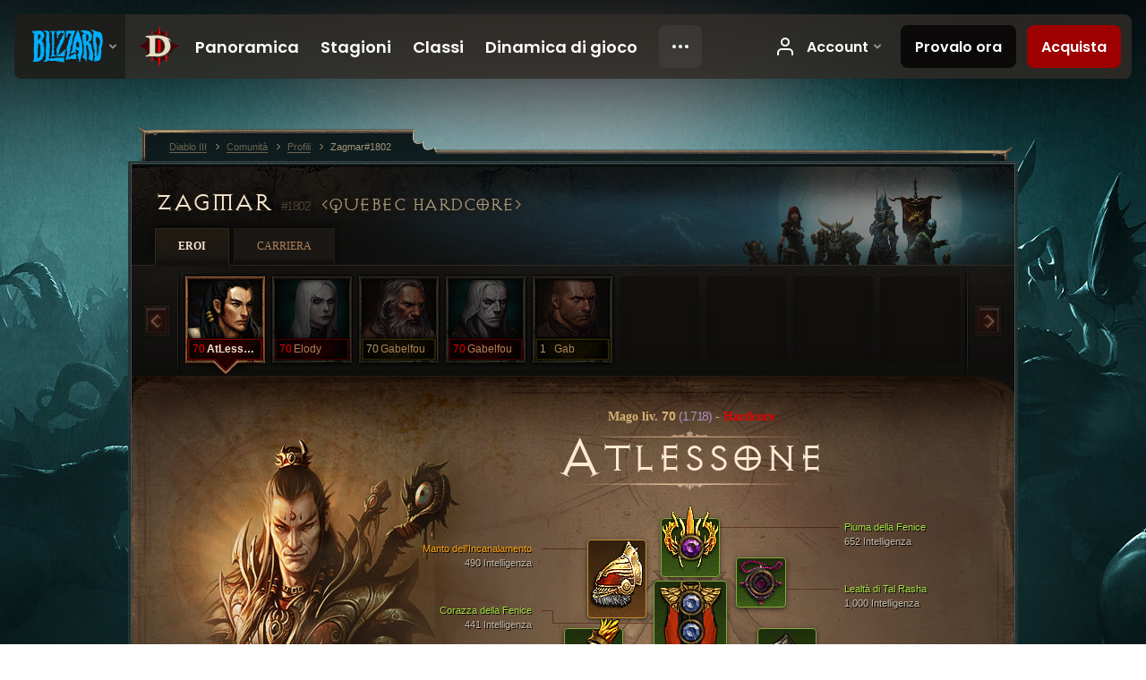

--- FILE ---
content_type: text/html;charset=UTF-8
request_url: https://us.diablo3.blizzard.com/it-it/profile/Zagmar-1802/hero/145138080
body_size: 13637
content:
<!DOCTYPE html>
<html xmlns="http://www.w3.org/1999/xhtml" xml:lang="it-it" lang="it-it">
<head xmlns:og="http://ogp.me/ns#" xmlns:fb="http://ogp.me/ns/fb#">
<script type="text/javascript">
//<![CDATA[
var BlzCookieConsent = {
host: "blizzard.com",
onetrustScriptUrl: "https://cdn.cookielaw.org/scripttemplates/otSDKStub.js",
onetrustDomainScript: "22011b0f-2c46-49a3-a7bf-5f98a4d4da65",
cookieInfoUrlPattern: "/cookies/?$"
}
//]]>
</script>
<script type="text/javascript" src="/static/js/libs/cookie-consent-filter-compat.js?v=58-137" defer></script>
<script>
//<![CDATA[
var dataLayer = dataLayer|| [];
dataLayer.push({
"authenticated": "0" });
(function(w,d,s,l,i){w[l]=w[l]||[];w[l].push({"gtm.start":new Date().getTime(),event:"gtm.js"});var f=d.getElementsByTagName(s)[0], j=d.createElement(s),dl=l!="dataLayer"?"&amp;l="+l:"";j.async=true;j.src=
"//www.googletagmanager.com/gtm.js?id="+i+dl;f.parentNode.insertBefore(j,f);})
(window,document,"script","dataLayer","GTM-TVHPB9J");
//]]>
</script>
<meta http-equiv="imagetoolbar" content="false" />
<meta http-equiv="X-UA-Compatible" content="IE=edge,chrome=1" />
<title>Zagmar#1802 - Comunità - Diablo III</title>
<link rel="icon" href="/static/images/icons/favicon.ico?v=58-137" type="image/x-icon" />
<link rel="shortcut icon" href="/static/images/icons/favicon.ico?v=58-137" type="image/x-icon" />
<link rel="stylesheet" type="text/css" media="all" href="/static/local-common/css/common-game-site.min.css?v=58-137" />
<link rel="stylesheet" type="text/css" media="all" href="/static/css/legal/ratings.css?v=58-137" />
<link rel="stylesheet" type="text/css" media="all" href="/static/css/d3.css?v=137" />
<link rel="stylesheet" type="text/css" media="all" href="/static/css/tooltips.css?v=137" />
<link rel="stylesheet" type="text/css" media="all" href="/static/css/profile/shared.css?v=58-137" />
<link rel="stylesheet" type="text/css" media="all" href="/static/css/profile/hero.css?v=58-137" />
<link rel="stylesheet" type="text/css" media="all" href="/static/css/tool/gear-calculator/hero-slots.css?v=58-137" />
<!--[if IE 6]> <link rel="stylesheet" type="text/css" media="all" href="/static/css/tooltips-ie6.css?v=137" />
<![endif]-->
<script type="text/javascript" src="/static/local-common/js/third-party.js?v=58-137"></script>
<script type="text/javascript" src="/static/local-common/js/common-game-site.min.js?v=58-137"></script>
<meta name="twitter:card" content="summary" />
<meta name="twitter:title" content="Zagmar#1802 - Comunità - Diablo III" />
<meta name="twitter:description" content="wizard di livello 70" />
<meta name="twitter:image:src" content="https://assets.diablo3.blizzard.com/d3/icons/portraits/100/wizard_male.png" />
<!--[if IE 6]> <script type="text/javascript">
//<![CDATA[
try { document.execCommand('BackgroundImageCache', false, true) } catch(e) {}
//]]>
</script>
<![endif]-->
<script type="text/javascript">
//<![CDATA[
var Core = Core || {},
Login = Login || {};
Core.staticUrl = '/static';
Core.sharedStaticUrl = '/static/local-common';
Core.baseUrl = '/it-it';
Core.projectUrl = '';
Core.cdnUrl = 'https://blzmedia-a.akamaihd.net';
Core.supportUrl = 'http://us.battle.net/support/';
Core.secureSupportUrl = 'https://us.battle.net/support/';
Core.project = 'd3';
Core.locale = 'it-it';
Core.language = 'it';
Core.region = 'us';
Core.shortDateFormat = 'dd/MM/yyyy';
Core.dateTimeFormat = 'dd/MM/yyyy HH:mm';
Core.loggedIn = false;
Core.userAgent = 'web';
Login.embeddedUrl = 'https://us.battle.net/login/login.frag';
var Flash = Flash || {};
Flash.videoPlayer = 'https://blzmedia-a.akamaihd.net/global-video-player/themes/d3/video-player.swf';
Flash.videoBase = 'https://blzmedia-a.akamaihd.net/d3/media/videos';
Flash.ratingImage = 'https://blzmedia-a.akamaihd.net/global-video-player/ratings/d3/it-it.jpg';
Flash.expressInstall = 'https://blzmedia-a.akamaihd.net/global-video-player/expressInstall.swf';
Flash.videoBase = 'https://assets.diablo3.blizzard.com/d3/media/videos';
//]]>
</script>
<meta property="fb:app_id" content="155068716934" />
<meta property="og:site_name" content="Diablo III" />
<meta property="og:locale" content="it_IT" />
<meta property="og:type" content="website" />
<meta property="og:url" content="https://us.diablo3.blizzard.com/it-it/profile/Zagmar-1802/hero/154188311" />
<meta property="og:image" content="https://assets.diablo3.blizzard.com/d3/icons/portraits/100/wizard_male.png" />
<meta property="og:image" content="https://blzmedia-a.akamaihd.net/battle.net/logos/og-d3.png" />
<meta property="og:image" content="https://blzmedia-a.akamaihd.net/battle.net/logos/og-blizzard.png" />
<meta property="og:title" content="AtLessOne" />
<meta property="og:description" content="wizard di livello 70" />
<link rel="canonical" href="https://us.diablo3.blizzard.com/it-it/profile/Zagmar-1802/hero/154188311" />
<meta property="d3-cloud-provider" content="aws" />
<meta property="d3-app-name" content="d3-site-prod-us" />
<meta property="d3-app-version" content="9.5.0" />
</head>
<body class="it-it profile profile-hero" itemscope="itemscope" itemtype="http://schema.org/WebPage" data-legal-country="US">
<noscript><iframe src="https://www.googletagmanager.com/ns.html?id=GTM-TVHPB9J"
height="0" width="0" style="display:none;visibility:hidden"></iframe></noscript>
<blz-nav
locale="it-it"
content="d3"
link-prefix="https://diablo3.blizzard.com/"
hidden
>
<script async src="https://navbar.blizzard.com/static/v1/nav.js"></script>
</blz-nav>
<div class="bg-wrapper">
<div class="wrapper">
<div id="main-content"></div>
<div class="body" itemscope="itemscope" itemtype="http://schema.org/WebPageElement">
<div class="body-top">
<div class="body-bot">



	<div class="profile-wrapper">
		<div class="profile-head">
			<a href="/it-it/profile/Zagmar-1802/">


	<h2 class="header-2" >					Zagmar
					<span class="battleTag">#1802</span>
					<span class="clan">Quebec Hardcore</span>
</h2>
			</a>
	<span class="clear"><!-- --></span>
		</div>



	<ul class="tab-menu ">
				<li class="menu-heroes ">
					<a href="/it-it/profile/Zagmar-1802/hero/154188311"
					
					 class="tab-active">
					<span>Eroi</span>
					</a>
				</li>
				<li class="menu-career ">
					<a href="/it-it/profile/Zagmar-1802/career"
					
					>
					<span>Carriera</span>
					</a>
				</li>
	</ul>

		<script type="text/javascript">
		//<![CDATA[
				$(function() {
					Profile.baseUrl = '/it-it/profile/Zagmar-1802/';
					Profile.lastHero = 154188311;
					Profile.heroes = [
							{ id: 154188311, name: 'AtLessOne', level: 70, 'class': 'wizard', historyType: 'hero' },
							{ id: 156922370, name: 'Elody', level: 70, 'class': 'necromancer', historyType: 'hero' },
							{ id: 152712138, name: 'Gabelfou', level: 70, 'class': 'barbarian', historyType: 'hero' },
							{ id: 156965050, name: 'Gabelfou', level: 70, 'class': 'necromancer', historyType: 'hero' },
							{ id: 155277535, name: 'Gab', level: 1, 'class': 'crusader', historyType: 'hero' }
					];


						Profile.suppressAjaxLoad = true;

						if (window.history.pushState) {
							var activeHero = Profile.getHero(154188311);
							window.history.replaceState(activeHero, activeHero.name, activeHero.id);
						}
						Profile.bindHistory();
				});
		//]]>
		</script>


		<div class="profile-body" id="profile-body">


	<div class="wizard-male">
		<div class="profile-selector MediaCarousel MediaCarousel--heroes" id="heroes">
			<span class="MediaCarousel-page MediaCarousel-page--right MediaCarousel-page--end"><span></span></span>
			<span class="MediaCarousel-page MediaCarousel-page--left MediaCarousel-page--end"><span></span></span>
			<div class="MediaCarousel-scrollWrap">
				<ul class="hero-tabs MediaCarousel-scroll">


						<li class="MediaCarousel-thumb">
							<a class="hero-tab wizard-male hardcore active" href="154188311" data-tooltip="#hero-tab-tooltip-0">
								<span class="hero-portrait">
								</span>
								<span class="level">70</span>
								<span class="name">AtLessOne</span>
							</a>



	<div id="hero-tab-tooltip-0" style="display:none">
		<div class="hero-tab-tooltip profile-tooltip">
			


	<h2 class="subheader-2" >AtLessOne</h2>

			<p class="d3-color-hardcore">
				male liv. <strong>70</strong>
			</p>
				<p class="d3-color-hardcore">Hardcore
				</p>
		</div>
	</div>
						</li>


						<li class="MediaCarousel-thumb">
							<a class="hero-tab necromancer-female hardcore" href="156922370" data-tooltip="#hero-tab-tooltip-1">
								<span class="hero-portrait">
								</span>
								<span class="level">70</span>
								<span class="name">Elody</span>
							</a>



	<div id="hero-tab-tooltip-1" style="display:none">
		<div class="hero-tab-tooltip profile-tooltip">
			


	<h2 class="subheader-2" >Elody</h2>

			<p class="d3-color-hardcore">
				female liv. <strong>70</strong>
			</p>
				<p class="d3-color-hardcore">Hardcore
				</p>
		</div>
	</div>
						</li>


						<li class="MediaCarousel-thumb">
							<a class="hero-tab barbarian-male " href="152712138" data-tooltip="#hero-tab-tooltip-2">
								<span class="hero-portrait">
								</span>
								<span class="level">70</span>
								<span class="name">Gabelfou</span>
							</a>



	<div id="hero-tab-tooltip-2" style="display:none">
		<div class="hero-tab-tooltip profile-tooltip">
			


	<h2 class="subheader-2" >Gabelfou</h2>

			<p >
				male liv. <strong>70</strong>
			</p>
		</div>
	</div>
						</li>


						<li class="MediaCarousel-thumb">
							<a class="hero-tab necromancer-male hardcore" href="156965050" data-tooltip="#hero-tab-tooltip-3">
								<span class="hero-portrait">
								</span>
								<span class="level">70</span>
								<span class="name">Gabelfou</span>
							</a>



	<div id="hero-tab-tooltip-3" style="display:none">
		<div class="hero-tab-tooltip profile-tooltip">
			


	<h2 class="subheader-2" >Gabelfou</h2>

			<p class="d3-color-hardcore">
				male liv. <strong>70</strong>
			</p>
				<p class="d3-color-hardcore">Hardcore
				</p>
		</div>
	</div>
						</li>


						<li class="MediaCarousel-thumb">
							<a class="hero-tab crusader-male " href="155277535" data-tooltip="#hero-tab-tooltip-4">
								<span class="hero-portrait">
								</span>
								<span class="level">1</span>
								<span class="name">Gab</span>
							</a>



	<div id="hero-tab-tooltip-4" style="display:none">
		<div class="hero-tab-tooltip profile-tooltip">
			


	<h2 class="subheader-2" >Gab</h2>

			<p >
				male liv. <strong>1</strong>
			</p>
		</div>
	</div>
						</li>
							<li class="MediaCarousel-thumb">
								<span class="hero-tab empty-hero"></span>
							</li>
							<li class="MediaCarousel-thumb">
								<span class="hero-tab empty-hero"></span>
							</li>
							<li class="MediaCarousel-thumb">
								<span class="hero-tab empty-hero"></span>
							</li>
							<li class="MediaCarousel-thumb">
								<span class="hero-tab empty-hero"></span>
							</li>
				</ul>
			</div>
		</div>

		<div class="profile-sheet">




	<h2 class="class" >				<a href="/it-it/class/wizard/">

					<span>Mago liv. <strong>70<span class="paragon-level">(1.718)</span></strong></span>
						<span> - </span>
						<strong class="d3-color-hardcore">Hardcore</strong>

				</a>
</h2>

			

	<h2 class="header-2 name" >AtLessOne</h2>


			<div class="paperdoll" id="paperdoll">

		<div class="weapon-flourish main-hand-flourish elemental-fire"></div>

	<ul class="gear-slots">
	<li class="slot-head">

				<a class="slot-link" href="/it-it/item/firebirds-plume-Unique_Helm_Set_06_x1" data-d3tooltip="item-profile/51549364~154188311~firebirds-plume~Unique_Helm_Set_06_x1">
				<span class="d3-icon d3-icon-item d3-icon-item-green">
					<span class="icon-item-gradient">
						<span class="icon-item-inner"></span>
					</span>
				</span>

					<span class="image">
					<img src="https://assets.diablo3.blizzard.com/d3/icons/items/large/unique_helm_set_06_x1_wizard_male.png" alt="" />
				</span>

		<span class="sockets-wrapper">
			<span class="sockets-align">
					<span class="socket">
						<img class="gem" src="https://assets.diablo3.blizzard.com/d3/icons/items/small/x1_amethyst_07_demonhunter_male.png" />
					</span><br />
			</span>
		</span>
				</a>



	</li>
	<li class="slot-torso">

				<a class="slot-link" href="/it-it/item/firebirds-breast-Unique_Chest_Set_06_x1" data-d3tooltip="item-profile/51549364~154188311~firebirds-breast~Unique_Chest_Set_06_x1">
				<span class="d3-icon d3-icon-item d3-icon-item-green">
					<span class="icon-item-gradient">
						<span class="icon-item-inner"></span>
					</span>
				</span>

					<span class="image">
					<img src="https://assets.diablo3.blizzard.com/d3/icons/items/large/unique_chest_set_06_x1_wizard_male.png" alt="" />
				</span>

		<span class="sockets-wrapper">
			<span class="sockets-align">
					<span class="socket">
						<img class="gem" src="https://assets.diablo3.blizzard.com/d3/icons/items/small/x1_diamond_07_demonhunter_male.png" />
					</span><br />
					<span class="socket">
						<img class="gem" src="https://assets.diablo3.blizzard.com/d3/icons/items/small/x1_diamond_07_demonhunter_male.png" />
					</span><br />
					<span class="socket">
						<img class="gem" src="https://assets.diablo3.blizzard.com/d3/icons/items/small/x1_diamond_07_demonhunter_male.png" />
					</span><br />
			</span>
		</span>
				</a>



	</li>
	<li class="slot-feet">

				<a class="slot-link" href="/it-it/item/firebirds-tarsi-Unique_Boots_Set_06_x1" data-d3tooltip="item-profile/51549364~154188311~firebirds-tarsi~Unique_Boots_Set_06_x1">
				<span class="d3-icon d3-icon-item d3-icon-item-green">
					<span class="icon-item-gradient">
						<span class="icon-item-inner"></span>
					</span>
				</span>

					<span class="image">
					<img src="https://assets.diablo3.blizzard.com/d3/icons/items/large/unique_boots_set_06_x1_wizard_male.png" alt="" />
				</span>

				</a>



	</li>
	<li class="slot-hands">

				<a class="slot-link" href="/it-it/item/firebirds-talons-Unique_Gloves_Set_06_x1" data-d3tooltip="item-profile/51549364~154188311~firebirds-talons~Unique_Gloves_Set_06_x1">
				<span class="d3-icon d3-icon-item d3-icon-item-green">
					<span class="icon-item-gradient">
						<span class="icon-item-inner"></span>
					</span>
				</span>

					<span class="image">
					<img src="https://assets.diablo3.blizzard.com/d3/icons/items/large/unique_gloves_set_06_x1_wizard_male.png" alt="" />
				</span>

				</a>



	</li>
	<li class="slot-shoulders">

				<a class="slot-link" href="/it-it/item/mantle-of-channeling-P4_Unique_Shoulder_103" data-d3tooltip="item-profile/51549364~154188311~mantle-of-channeling~P4_Unique_Shoulder_103">
				<span class="d3-icon d3-icon-item d3-icon-item-orange">
					<span class="icon-item-gradient">
						<span class="icon-item-inner"></span>
					</span>
				</span>

					<span class="image">
					<img src="https://assets.diablo3.blizzard.com/d3/icons/items/large/p4_unique_shoulder_103_wizard_male.png" alt="" />
				</span>

				</a>



	</li>
	<li class="slot-legs">

				<a class="slot-link" href="/it-it/item/firebirds-down-Unique_Pants_Set_06_x1" data-d3tooltip="item-profile/51549364~154188311~firebirds-down~Unique_Pants_Set_06_x1">
				<span class="d3-icon d3-icon-item d3-icon-item-green">
					<span class="icon-item-gradient">
						<span class="icon-item-inner"></span>
					</span>
				</span>

					<span class="image">
					<img src="https://assets.diablo3.blizzard.com/d3/icons/items/large/unique_pants_set_06_x1_wizard_male.png" alt="" />
				</span>

		<span class="sockets-wrapper">
			<span class="sockets-align">
					<span class="socket">
						<img class="gem" src="https://assets.diablo3.blizzard.com/d3/icons/items/small/x1_diamond_07_demonhunter_male.png" />
					</span><br />
					<span class="socket">
						<img class="gem" src="https://assets.diablo3.blizzard.com/d3/icons/items/small/x1_diamond_07_demonhunter_male.png" />
					</span><br />
			</span>
		</span>
				</a>



	</li>
	<li class="slot-bracers">

				<a class="slot-link" href="/it-it/artisan/blacksmith/recipe/guardians-aversion" data-d3tooltip="item-profile/51549364~154188311~guardians-aversion~P74_Unique_Bracer_010">
				<span class="d3-icon d3-icon-item d3-icon-item-green">
					<span class="icon-item-gradient">
						<span class="icon-item-inner"></span>
					</span>
				</span>

					<span class="image">
					<img src="https://assets.diablo3.blizzard.com/d3/icons/items/large/p74_unique_bracer_010_wizard_male.png" alt="" />
				</span>

				</a>



	</li>
	<li class="slot-mainHand">

				<a class="slot-link" href="/it-it/item/the-smoldering-core-P74_Unique_Staff_103" data-d3tooltip="item-profile/51549364~154188311~the-smoldering-core~P74_Unique_Staff_103">
				<span class="d3-icon d3-icon-item d3-icon-item-orange">
					<span class="icon-item-gradient">
						<span class="icon-item-inner"></span>
					</span>
				</span>

					<span class="image">
					<img src="https://assets.diablo3.blizzard.com/d3/icons/items/large/p74_unique_staff_103_demonhunter_male.png" alt="" />
				</span>

		<span class="sockets-wrapper">
			<span class="sockets-align">
					<span class="socket">
						<img class="gem" src="https://assets.diablo3.blizzard.com/d3/icons/items/small/x1_emerald_07_demonhunter_male.png" />
					</span><br />
			</span>
		</span>
				</a>



	</li>
	<li class="slot-offHand">
			<span class="d3-icon d3-icon-item empty-icon" data-tooltip="Mano secondaria">
				<span class="icon-item-inner"></span>
			</span>
	</li>
	<li class="slot-waist">

				<a class="slot-link" href="/it-it/artisan/blacksmith/recipe/guardians-case" data-d3tooltip="item-profile/51549364~154188311~guardians-case~P74_Unique_Belt_013">
				<span class="d3-icon d3-icon-item d3-icon-item-green">
					<span class="icon-item-gradient">
						<span class="icon-item-inner"></span>
					</span>
				</span>

					<span class="image">
					<img src="https://assets.diablo3.blizzard.com/d3/icons/items/large/p74_unique_belt_013_wizard_male.png" alt="" />
				</span>

				</a>



	</li>
	<li class="slot-rightFinger">

				<a class="slot-link" href="/it-it/item/convention-of-elements-P2_Unique_Ring_04" data-d3tooltip="item-profile/51549364~154188311~convention-of-elements~P2_Unique_Ring_04">
				<span class="d3-icon d3-icon-item d3-icon-item-orange">
					<span class="icon-item-gradient">
						<span class="icon-item-inner"></span>
					</span>
				</span>

					<span class="image">
					<img src="https://assets.diablo3.blizzard.com/d3/icons/items/large/p2_unique_ring_04_wizard_male.png" alt="" />
				</span>

		<span class="sockets-wrapper">
			<span class="sockets-align">
					<span class="socket">
						<img class="gem" src="https://assets.diablo3.blizzard.com/d3/icons/items/small/unique_gem_015_x1_demonhunter_male.png" />
					</span><br />
			</span>
		</span>
				</a>



	</li>
	<li class="slot-leftFinger">

				<a class="slot-link" href="/it-it/item/ring-of-royal-grandeur-Unique_Ring_107_x1" data-d3tooltip="item-profile/51549364~154188311~ring-of-royal-grandeur~Unique_Ring_107_x1">
				<span class="d3-icon d3-icon-item d3-icon-item-orange">
					<span class="icon-item-gradient">
						<span class="icon-item-inner"></span>
					</span>
				</span>

					<span class="image">
					<img src="https://assets.diablo3.blizzard.com/d3/icons/items/large/unique_ring_107_x1_wizard_male.png" alt="" />
				</span>

		<span class="sockets-wrapper">
			<span class="sockets-align">
					<span class="socket">
						<img class="gem" src="https://assets.diablo3.blizzard.com/d3/icons/items/small/unique_gem_001_x1_demonhunter_male.png" />
					</span><br />
			</span>
		</span>
				</a>



	</li>
	<li class="slot-neck">

				<a class="slot-link" href="/it-it/item/tal-rashas-allegiance-Unique_Amulet_007_x1" data-d3tooltip="item-profile/51549364~154188311~tal-rashas-allegiance~Unique_Amulet_007_x1">
				<span class="d3-icon d3-icon-item d3-icon-item-green">
					<span class="icon-item-gradient">
						<span class="icon-item-inner"></span>
					</span>
				</span>

					<span class="image">
					<img src="https://assets.diablo3.blizzard.com/d3/icons/items/large/unique_amulet_007_x1_wizard_male.png" alt="" />
				</span>

		<span class="sockets-wrapper">
			<span class="sockets-align">
						<span class="socket">

						</span><br />
			</span>
		</span>
				</a>



	</li>

				<li class="slot-offHand">
					<span class="disabled-off-hand">
						<span class="image">
							<img src="https://assets.diablo3.blizzard.com/d3/icons/items/large/p74_unique_staff_103_demonhunter_male.png" alt="" />
						</span>
					</span>
				</li>
	</ul>

	<ul class="gear-labels" id="gear-labels">


		<li class="gear-label slot-head">
				<a href="/it-it/item/firebirds-plume-Unique_Helm_Set_06_x1"
				   data-d3tooltip="item-profile/51549364~154188311~firebirds-plume~Unique_Helm_Set_06_x1"
				   class="label-link d3-color-green">
						<span class="item-name">Piuma della Fenice</span>
						<span class="bonus-value bonus-77 long-bonus"
							 style="display:none">
						L'uccisione dei mostri conferisce 148 esperienza
						</span>
						<span class="bonus-value bonus-392 long-bonus"
							 style="display:none">
						Castoni (0)
						</span>
						<span class="bonus-value bonus-135 long-bonus"
							 style="display:none">
						20% di punti vita
						</span>
						<span class="bonus-value bonus-93 long-bonus"
							 style="display:none">
						+156 resistenza fisica
						</span>
						<span class="bonus-value bonus-1211 long-bonus"
							 style="display:none">
						628 Vitalità
						</span>
						<span class="bonus-value bonus-253 long-bonus"
							 style="display:none">
						Probabilità di colpo critico aumentata del 6%
						</span>
						<span class="bonus-value bonus-1210 long-bonus"
							>
						652 Intelligenza
						</span>
				</a>


		</li>


		<li class="gear-label slot-torso">
				<a href="/it-it/item/firebirds-breast-Unique_Chest_Set_06_x1"
				   data-d3tooltip="item-profile/51549364~154188311~firebirds-breast~Unique_Chest_Set_06_x1"
				   class="label-link d3-color-green">
						<span class="item-name">Corazza della Fenice</span>
						<span class="bonus-value bonus-1212 long-bonus"
							 style="display:none">
						Requisito di livello ridotto di 10
						</span>
						<span class="bonus-value bonus-392 long-bonus"
							 style="display:none">
						Castoni (0)
						</span>
						<span class="bonus-value bonus-96 long-bonus"
							 style="display:none">
						+292 resistenza a tutti gli elementi
						</span>
						<span class="bonus-value bonus-1211 long-bonus"
							 style="display:none">
						493 Vitalità
						</span>
						<span class="bonus-value bonus-1076 long-bonus"
							 style="display:none">
						Aumenta il raggio di raccolta di oro e globi di cura di 2 metri
						</span>
						<span class="bonus-value bonus-1210 long-bonus"
							>
						441 Intelligenza
						</span>
				</a>


		</li>


		<li class="gear-label slot-feet">
				<a href="/it-it/item/firebirds-tarsi-Unique_Boots_Set_06_x1"
				   data-d3tooltip="item-profile/51549364~154188311~firebirds-tarsi~Unique_Boots_Set_06_x1"
				   class="label-link d3-color-green">
						<span class="item-name">Tarso della Fenice</span>
						<span class="bonus-value bonus-34 long-bonus"
							 style="display:none">
						387 Armatura
						</span>
						<span class="bonus-value bonus-50 long-bonus"
							 style="display:none">
						32% di oro aggiuntivo recuperato dai nemici
						</span>
						<span class="bonus-value bonus-1211 long-bonus"
							 style="display:none">
						446 Vitalità
						</span>
						<span class="bonus-value bonus-1210 long-bonus"
							>
						486 Intelligenza
						</span>
				</a>


		</li>


		<li class="gear-label slot-hands">
				<a href="/it-it/item/firebirds-talons-Unique_Gloves_Set_06_x1"
				   data-d3tooltip="item-profile/51549364~154188311~firebirds-talons~Unique_Gloves_Set_06_x1"
				   class="label-link d3-color-green">
						<span class="item-name">Artigli della Fenice</span>
						<span class="bonus-value bonus-1118 long-bonus"
							 style="display:none">
						0.016% di probabilità di stordire colpendo
						</span>
						<span class="bonus-value bonus-1211 long-bonus"
							 style="display:none">
						732 Vitalità
						</span>
						<span class="bonus-value bonus-258 long-bonus"
							 style="display:none">
						Danni da colpo critico aumentati del 50%
						</span>
						<span class="bonus-value bonus-253 long-bonus"
							 style="display:none">
						Probabilità di colpo critico aumentata del 9%
						</span>
						<span class="bonus-value bonus-1210 long-bonus"
							>
						652 Intelligenza
						</span>
				</a>


		</li>


		<li class="gear-label slot-shoulders">
				<a href="/it-it/item/mantle-of-channeling-P4_Unique_Shoulder_103"
				   data-d3tooltip="item-profile/51549364~154188311~mantle-of-channeling~P4_Unique_Shoulder_103"
				   class="label-link d3-color-orange">
						<span class="item-name">Manto dell&#39;Incanalamento</span>
						<span class="bonus-value bonus-77 long-bonus"
							 style="display:none">
						L'uccisione dei mostri conferisce 160 esperienza
						</span>
						<span class="bonus-value bonus-740 long-bonus"
							 style="display:none">
						Riduce del 7% tutti i costi in risorse
						</span>
						<span class="bonus-value bonus-1211 long-bonus"
							 style="display:none">
						460 Vitalità
						</span>
						<span class="bonus-value bonus-1210 long-bonus"
							>
						490 Intelligenza
						</span>
						<span class="bonus-value bonus-1355 long-bonus"
							 style="display:none">
						Probabilità di infliggere il 0.17% di danni ad area per colpo
						</span>
				</a>


		</li>


		<li class="gear-label slot-legs">
				<a href="/it-it/item/firebirds-down-Unique_Pants_Set_06_x1"
				   data-d3tooltip="item-profile/51549364~154188311~firebirds-down~Unique_Pants_Set_06_x1"
				   class="label-link d3-color-green">
						<span class="item-name">Zampe della Fenice</span>
						<span class="bonus-value bonus-1215 long-bonus"
							 style="display:none">
						Non subisce perdite di integrità
						</span>
						<span class="bonus-value bonus-392 long-bonus"
							 style="display:none">
						Castoni (0)
						</span>
						<span class="bonus-value bonus-34 long-bonus"
							 style="display:none">
						584 Armatura
						</span>
						<span class="bonus-value bonus-93 long-bonus"
							 style="display:none">
						+156 resistenza fisica
						</span>
						<span class="bonus-value bonus-96 long-bonus"
							 style="display:none">
						+132 resistenza a tutti gli elementi
						</span>
						<span class="bonus-value bonus-1211 long-bonus"
							 style="display:none">
						423 Vitalità
						</span>
						<span class="bonus-value bonus-1210 long-bonus"
							>
						416 Intelligenza
						</span>
				</a>


		</li>


		<li class="gear-label slot-bracers">
				<a href="/it-it/artisan/blacksmith/recipe/guardians-aversion"
				   data-d3tooltip="item-profile/51549364~154188311~guardians-aversion~P74_Unique_Bracer_010"
				   class="label-link d3-color-green">
						<span class="item-name">Avversione del Guardiano</span>
						<span class="bonus-value bonus-244 long-bonus"
							 style="display:none">
						Aggiunge il 17% ai danni da fuoco
						</span>
						<span class="bonus-value bonus-1211 long-bonus"
							 style="display:none">
						463 Vitalità
						</span>
						<span class="bonus-value bonus-1076 long-bonus"
							 style="display:none">
						Aumenta il raggio di raccolta di oro e globi di cura di 1 metri
						</span>
						<span class="bonus-value bonus-253 long-bonus"
							 style="display:none">
						Probabilità di colpo critico aumentata del 4.5%
						</span>
						<span class="bonus-value bonus-1210 long-bonus"
							>
						464 Intelligenza
						</span>
				</a>


		</li>


		<li class="gear-label slot-mainHand">
				<a href="/it-it/item/the-smoldering-core-P74_Unique_Staff_103"
				   data-d3tooltip="item-profile/51549364~154188311~the-smoldering-core~P74_Unique_Staff_103"
				   class="label-link d3-color-orange">
						<span class="item-name">Nucleo Lavico</span>
						<span class="weapon-dps">
						4.170,1 DPS
					</span>
						<span class="bonus-value bonus-77 long-bonus"
							 style="display:none">
						L'uccisione dei mostri conferisce 239 esperienza
						</span>
						<span class="bonus-value bonus-392 long-bonus"
							 style="display:none">
						Castoni (0)
						</span>
						<span class="bonus-value bonus-241 long-bonus"
							 style="display:none">
						7% danni
						</span>
						<span class="bonus-value bonus-258 long-bonus"
							 style="display:none">
						Danni da colpo critico aumentati del 110%
						</span>
						<span class="bonus-value bonus-1210 long-bonus"
							>
						1,369 Intelligenza
						</span>
				</a>


		</li>



		<li class="gear-label slot-waist">
				<a href="/it-it/artisan/blacksmith/recipe/guardians-case"
				   data-d3tooltip="item-profile/51549364~154188311~guardians-case~P74_Unique_Belt_013"
				   class="label-link d3-color-green">
						<span class="item-name">Cintola del Guardiano</span>
						<span class="bonus-value bonus-339 long-bonus"
							 style="display:none">
						6,986 4Danno:Danni; da Spine
						</span>
						<span class="bonus-value bonus-135 long-bonus"
							 style="display:none">
						14% di punti vita
						</span>
						<span class="bonus-value bonus-96 long-bonus"
							 style="display:none">
						+99 resistenza a tutti gli elementi
						</span>
						<span class="bonus-value bonus-1211 long-bonus"
							 style="display:none">
						421 Vitalità
						</span>
						<span class="bonus-value bonus-1076 long-bonus"
							 style="display:none">
						Aumenta il raggio di raccolta di oro e globi di cura di 2 metri
						</span>
						<span class="bonus-value bonus-1210 long-bonus"
							>
						451 Intelligenza
						</span>
				</a>


		</li>


		<li class="gear-label slot-rightFinger">
				<a href="/it-it/item/convention-of-elements-P2_Unique_Ring_04"
				   data-d3tooltip="item-profile/51549364~154188311~convention-of-elements~P2_Unique_Ring_04"
				   class="label-link d3-color-orange">
						<span class="item-name">Raduno degli Elementi</span>
						<span class="bonus-value bonus-392 long-bonus"
							 style="display:none">
						Castoni (0)
						</span>
						<span class="bonus-value bonus-258 long-bonus"
							 style="display:none">
						Danni da colpo critico aumentati del 41%
						</span>
						<span class="bonus-value bonus-253 long-bonus"
							 style="display:none">
						Probabilità di colpo critico aumentata del 5.5%
						</span>
						<span class="bonus-value bonus-1210 long-bonus"
							>
						484 Intelligenza
						</span>
				</a>


		</li>


		<li class="gear-label slot-leftFinger">
				<a href="/it-it/item/ring-of-royal-grandeur-Unique_Ring_107_x1"
				   data-d3tooltip="item-profile/51549364~154188311~ring-of-royal-grandeur~Unique_Ring_107_x1"
				   class="label-link d3-color-orange">
						<span class="item-name">Anello della Magnificenza Regale</span>
						<span class="bonus-value bonus-77 long-bonus"
							 style="display:none">
						L'uccisione dei mostri conferisce 151 esperienza
						</span>
						<span class="bonus-value bonus-203 long-bonus"
							 style="display:none">
						Velocità d'attacco aumentata del 0.06%
						</span>
						<span class="bonus-value bonus-392 long-bonus"
							 style="display:none">
						Castoni (0)
						</span>
						<span class="bonus-value bonus-1360 long-bonus"
							 style="display:none">
						Riduce di 1 il numero di oggetti necessari ad ottenere i bonus di un completo (fino a un minimo di 2)
						</span>
						<span class="bonus-value bonus-253 long-bonus"
							 style="display:none">
						Probabilità di colpo critico aumentata del 5%
						</span>
						<span class="bonus-value bonus-1210 long-bonus"
							>
						479 Intelligenza
						</span>
				</a>


		</li>


		<li class="gear-label slot-neck">
				<a href="/it-it/item/tal-rashas-allegiance-Unique_Amulet_007_x1"
				   data-d3tooltip="item-profile/51549364~154188311~tal-rashas-allegiance~Unique_Amulet_007_x1"
				   class="label-link d3-color-green">
						<span class="item-name">Lealtà di Tal Rasha</span>
						<span class="bonus-value bonus-391 long-bonus"
							 style="display:none">
						Castoni (1)
						</span>
						<span class="bonus-value bonus-707 long-bonus"
							 style="display:none">
						Riduce del 40% la durata degli effetti debilitanti
						</span>
						<span class="bonus-value bonus-258 long-bonus"
							 style="display:none">
						Danni da colpo critico aumentati del 100%
						</span>
						<span class="bonus-value bonus-253 long-bonus"
							 style="display:none">
						Probabilità di colpo critico aumentata del 10%
						</span>
						<span class="bonus-value bonus-1210 long-bonus"
							>
						1,000 Intelligenza
						</span>
				</a>


		</li>
	</ul>

	<ul class="gear-lines">
				<li class="slot-head"></li>
				<li class="slot-torso"></li>
				<li class="slot-feet"></li>
				<li class="slot-hands"></li>
				<li class="slot-shoulders"></li>
				<li class="slot-legs"></li>
				<li class="slot-bracers"></li>
				<li class="slot-mainHand"></li>
				<li class="slot-waist"></li>
				<li class="slot-rightFinger"></li>
				<li class="slot-leftFinger"></li>
				<li class="slot-neck"></li>
	</ul>
			</div>


		<div class="gear-bonuses" id="bonuses">
			

	<h3 class="header-3" ><span class="help-icon tip" data-tooltip="#gear-bonuses-tooltip"></span>Bonus dell’equipaggiamento</h3>


			<div id="gear-bonuses-tooltip" style="display: none;">
				<div class="profile-tooltip">
					


	<h2 class="subheader-2" >Bonus dell’equipaggiamento</h2>

					<p>Questa caratteristica elenca i tuoi bonus di equipaggiamento prevalenti. Puoi selezionare un bonus per vedere quali pezzi del tuo equipaggiamento forniscono tale bonus.</p>
				</div>
			</div>

			<ul>
					<li>
						<a href="javascript:;" class="bonus-stat" data-bonus-index="1210">
							<span class="bonus-radio active"></span>7,384 Intelligenza
						</a>
					</li>
					<li>
						<a href="javascript:;" class="bonus-stat" data-bonus-index="1211">
							<span class="bonus-radio"></span>4,066 Vitalità
						</a>
					</li>
					<li>
						<a href="javascript:;" class="bonus-stat" data-bonus-index="392">
							<span class="bonus-radio"></span>Castoni (1)
						</a>
					</li>
					<li>
						<a href="javascript:;" class="bonus-stat" data-bonus-index="253">
							<span class="bonus-radio"></span>Probabilità di colpo critico aumentata del 40%
						</a>
					</li>
					<li>
						<a href="javascript:;" class="bonus-stat" data-bonus-index="77">
							<span class="bonus-radio"></span>L'uccisione dei mostri conferisce 698 esperienza
						</a>
					</li>
			</ul>
		</div>

	<span class="clear"><!-- --></span>
		</div>

		<div class="profile-lower">

			<div class="profile-overview" id="overview">


	<div class="page-section skills">
			<div class="section-header ">
				

	<h3 class="header-3" >Abilità</h3>


			</div>

		<div class="section-body">
		<a href="/it-it/calculator/" class="profile-link">
			Visualizza nel calcolatore delle abilità
			<span class="icon-frame icon-frame-text">
				<span class="icon-16 icon-16-rarrow"></span>
			</span>
		</a>

		<div class="skills-wrapper">

			<ul class="active-skills clear-after">

						<li>
							<div id="active-skill-tooltip-0" style="display:none;">
	<div class="d3-tooltip d3-tooltip-skill">



	<div class="tooltip-head">
		<h3 class="">Disintegrazione</h3>
	</div>

	<div class="tooltip-body ">




		<span class="d3-icon d3-icon-skill d3-icon-skill-64 " style="background-image: url('https://assets.diablo3.blizzard.com/d3/icons/skills/64/wizard_disintegrate.png'); width: 64px; height: 64px;">
			<span class="frame"></span>
		</span>

			<div class="description">
					<p><span class="d3-color-gold">Costo:</span> <span class="d3-color-green">18</span> Potere Arcano</p>

<p>Concentra un raggio di pura energia che infligge il <span class="d3-color-green">390%</span> dei danni dell'arma come danni arcani.</p>

<p>I danni di Disintegrazione aumentano del <span class="d3-color-green">250%</span> dei danni dell'arma al secondo, fino a un massimo del <span class="d3-color-green">890%</span> dei danni dell'arma come danni arcani.</p>
				
					<p class="special">Secondarie</p>
				<p class="subtle">Sbloccata al livello <em>21</em></p>
			</div>

	</div>


	<div class="tooltip-extension rune-extension">
	<span class="d3-icon d3-icon-rune d3-icon-rune-large">
		<span class="rune-d"></span>
	</span>
				

	<h3 class="header-3" >Legame del Caos</h3>

					<p>Durante l'incanalamento del raggio, il mago genera scariche di energia che colpiscono i nemici circostanti, infliggendo il <span class="d3-color-green">115%</span> dei danni dell'arma come danni arcani.</p>
				<p class="subtle">Sbloccata al livello <em>48</em></p>
	</div>

	</div>
							</div>

							<a id="active-skill-tooltip-0-link" href="/it-it/class/wizard/active/disintegrate" data-tooltip="#active-skill-tooltip-0">



		<span class="d3-icon d3-icon-skill d3-icon-skill-42 " style="background-image: url('https://assets.diablo3.blizzard.com/d3/icons/skills/42/wizard_disintegrate.png'); width: 42px; height: 42px;">
			<span class="frame"></span>
		</span>
								<span class="skill-name">
									Disintegrazione
									<span class="rune-name">
										Legame del Caos
									</span>
								</span>
							</a>
							<span class="slot slot-primary"></span>

		<script type="text/javascript">
		//<![CDATA[
								$(function() {
									$("#active-skill-tooltip-0-link").data("tooltip-options", {className: "ui-tooltip-d3"});
								});
		//]]>
		</script>
						</li>

						<li>
							<div id="active-skill-tooltip-1" style="display:none;">
	<div class="d3-tooltip d3-tooltip-skill">



	<div class="tooltip-head">
		<h3 class="">Meteora</h3>
	</div>

	<div class="tooltip-body ">




		<span class="d3-icon d3-icon-skill d3-icon-skill-64 " style="background-image: url('https://assets.diablo3.blizzard.com/d3/icons/skills/64/wizard_meteor.png'); width: 64px; height: 64px;">
			<span class="frame"></span>
		</span>

			<div class="description">
					<p><span class="d3-color-gold">Costo:</span> <span class="d3-color-green">40</span> Potere Arcano</p>

<p>Invoca dal cielo un'enorme meteora che si schianta sui nemici, infliggendo il <span class="d3-color-green">740%</span> dei danni dell'arma come danni da fuoco. Il terreno colpito viene bruciato dalla lava, che infligge il <span class="d3-color-green">235%</span> dei danni dell'arma come danni da fuoco nell'arco di <span class="d3-color-green">3</span> secondi.</p>
				
					<p class="special">Energia</p>
				<p class="subtle">Sbloccata al livello <em>25</em></p>
			</div>

	</div>


	<div class="tooltip-extension rune-extension">
	<span class="d3-icon d3-icon-rune d3-icon-rune-large">
		<span class="rune-c"></span>
	</span>
				

	<h3 class="header-3" >Cometa</h3>

					<p>Evoca una cometa che infligge il <span class="d3-color-green">740%</span> dei danni dell'arma come danni da freddo e congela i nemici raggelati per <span class="d3-color-green">1</span> secondo all'impatto.</p>

<p>Il punto d'impatto viene ricoperto da una nebbia gelida che infligge il <span class="d3-color-green">235%</span> dei danni dell'arma come danni da freddo nell'arco di <span class="d3-color-green">3</span> secondi.</p>
				<p class="subtle">Sbloccata al livello <em>43</em></p>
	</div>

	</div>
							</div>

							<a id="active-skill-tooltip-1-link" href="/it-it/class/wizard/active/meteor" data-tooltip="#active-skill-tooltip-1">



		<span class="d3-icon d3-icon-skill d3-icon-skill-42 " style="background-image: url('https://assets.diablo3.blizzard.com/d3/icons/skills/42/wizard_meteor.png'); width: 42px; height: 42px;">
			<span class="frame"></span>
		</span>
								<span class="skill-name">
									Meteora
									<span class="rune-name">
										Cometa
									</span>
								</span>
							</a>
							<span class="slot slot-secondary"></span>

		<script type="text/javascript">
		//<![CDATA[
								$(function() {
									$("#active-skill-tooltip-1-link").data("tooltip-options", {className: "ui-tooltip-d3"});
								});
		//]]>
		</script>
						</li>

						<li>
							<div id="active-skill-tooltip-2" style="display:none;">
	<div class="d3-tooltip d3-tooltip-skill">



	<div class="tooltip-head">
		<h3 class="">Corazza Tempestosa</h3>
	</div>

	<div class="tooltip-body ">




		<span class="d3-icon d3-icon-skill d3-icon-skill-64 " style="background-image: url('https://assets.diablo3.blizzard.com/d3/icons/skills/64/wizard_stormarmor.png'); width: 64px; height: 64px;">
			<span class="frame"></span>
		</span>

			<div class="description">
					<p><span class="d3-color-gold">Costo:</span> <span class="d3-color-green">25</span> Potere Arcano</p>

<p>Circonda il mago di energia elettrica, folgorando periodicamente un assalitore vicino e infliggendo il <span class="d3-color-green">175%</span> dei danni dell'arma come danni da fulmine. Dura <span class="d3-color-green">10</span> minuti.</p>

<p><span class="d3-color-yellow">Può essere attivo un solo incantesimo di corazza alla volta.</span></p>
				
					<p class="special">Evocazione</p>
				<p class="subtle">Sbloccata al livello <em>17</em></p>
			</div>

	</div>


	<div class="tooltip-extension rune-extension">
	<span class="d3-icon d3-icon-rune d3-icon-rune-large">
		<span class="rune-d"></span>
	</span>
				

	<h3 class="header-3" >Potere Tempestoso</h3>

					<p>Finché Corazza Tempestosa è attiva, riduce di <span class="d3-color-green">3</span> il costo in Potere Arcano di tutte le abilità.</p>
				<p class="subtle">Sbloccata al livello <em>33</em></p>
	</div>

	</div>
							</div>

							<a id="active-skill-tooltip-2-link" href="/it-it/class/wizard/active/storm-armor" data-tooltip="#active-skill-tooltip-2">



		<span class="d3-icon d3-icon-skill d3-icon-skill-42 " style="background-image: url('https://assets.diablo3.blizzard.com/d3/icons/skills/42/wizard_stormarmor.png'); width: 42px; height: 42px;">
			<span class="frame"></span>
		</span>
								<span class="skill-name">
									Corazza Tempestosa
									<span class="rune-name">
										Potere Tempestoso
									</span>
								</span>
							</a>
							<span class="slot slot-1"></span>

		<script type="text/javascript">
		//<![CDATA[
								$(function() {
									$("#active-skill-tooltip-2-link").data("tooltip-options", {className: "ui-tooltip-d3"});
								});
		//]]>
		</script>
						</li>

						<li>
							<div id="active-skill-tooltip-3" style="display:none;">
	<div class="d3-tooltip d3-tooltip-skill">



	<div class="tooltip-head">
		<h3 class="">Arma Magica</h3>
	</div>

	<div class="tooltip-body ">




		<span class="d3-icon d3-icon-skill d3-icon-skill-64 " style="background-image: url('https://assets.diablo3.blizzard.com/d3/icons/skills/64/wizard_magicweapon.png'); width: 64px; height: 64px;">
			<span class="frame"></span>
		</span>

			<div class="description">
					<p><span class="d3-color-gold">Costo:</span> <span class="d3-color-green">25</span> Potere Arcano</p>

<p>Infonde l'arma del mago con energia magica, conferendole il <span class="d3-color-green">10%</span> di danni aggiuntivi. L'effetto dura <span class="d3-color-green">10</span> minuti.</p>

<p>Richiede: Arma</p>
				
					<p class="special">Evocazione</p>
				<p class="subtle">Sbloccata al livello <em>20</em></p>
			</div>

	</div>


	<div class="tooltip-extension rune-extension">
	<span class="d3-icon d3-icon-rune d3-icon-rune-large">
		<span class="rune-e"></span>
	</span>
				

	<h3 class="header-3" >Deflessione</h3>

					<p>Ogni attacco effettuato genera uno scudo protettivo che dura <span class="d3-color-green">3</span> secondi e assorbe danni pari al <span class="d3-color-green">4%</span> della Vita.</p>
				<p class="subtle">Sbloccata al livello <em>55</em></p>
	</div>

	</div>
							</div>

							<a id="active-skill-tooltip-3-link" href="/it-it/class/wizard/active/magic-weapon" data-tooltip="#active-skill-tooltip-3">



		<span class="d3-icon d3-icon-skill d3-icon-skill-42 " style="background-image: url('https://assets.diablo3.blizzard.com/d3/icons/skills/42/wizard_magicweapon.png'); width: 42px; height: 42px;">
			<span class="frame"></span>
		</span>
								<span class="skill-name">
									Arma Magica
									<span class="rune-name">
										Deflessione
									</span>
								</span>
							</a>
							<span class="slot slot-2"></span>

		<script type="text/javascript">
		//<![CDATA[
								$(function() {
									$("#active-skill-tooltip-3-link").data("tooltip-options", {className: "ui-tooltip-d3"});
								});
		//]]>
		</script>
						</li>

						<li>
							<div id="active-skill-tooltip-4" style="display:none;">
	<div class="d3-tooltip d3-tooltip-skill">



	<div class="tooltip-head">
		<h3 class="">Famiglio</h3>
	</div>

	<div class="tooltip-body ">




		<span class="d3-icon d3-icon-skill d3-icon-skill-64 " style="background-image: url('https://assets.diablo3.blizzard.com/d3/icons/skills/64/wizard_familiar.png'); width: 64px; height: 64px;">
			<span class="frame"></span>
		</span>

			<div class="description">
					<p><span class="d3-color-gold">Costo:</span> <span class="d3-color-green">20</span> Potere Arcano</p>

<p>Evoca un famiglio che attacca i nemici del mago, infliggendo il <span class="d3-color-green">240%</span> dei danni dell'arma come danni arcani. Il famiglio non può essere colpito o danneggiato dai nemici e dura <span class="d3-color-green">10</span> minuti.</p>
				
					<p class="special">Evocazione</p>
				<p class="subtle">Sbloccata al livello <em>22</em></p>
			</div>

	</div>


	<div class="tooltip-extension rune-extension">
	<span class="d3-icon d3-icon-rune d3-icon-rune-large">
		<span class="rune-a"></span>
	</span>
				

	<h3 class="header-3" >Scintilla</h3>

					<p>Evoca un famiglio fiammeggiante che aumenta del <span class="d3-color-green">10%</span> i danni inflitti.</p>
				<p class="subtle">Sbloccata al livello <em>30</em></p>
	</div>

	</div>
							</div>

							<a id="active-skill-tooltip-4-link" href="/it-it/class/wizard/active/familiar" data-tooltip="#active-skill-tooltip-4">



		<span class="d3-icon d3-icon-skill d3-icon-skill-42 " style="background-image: url('https://assets.diablo3.blizzard.com/d3/icons/skills/42/wizard_familiar.png'); width: 42px; height: 42px;">
			<span class="frame"></span>
		</span>
								<span class="skill-name">
									Famiglio
									<span class="rune-name">
										Scintilla
									</span>
								</span>
							</a>
							<span class="slot slot-3"></span>

		<script type="text/javascript">
		//<![CDATA[
								$(function() {
									$("#active-skill-tooltip-4-link").data("tooltip-options", {className: "ui-tooltip-d3"});
								});
		//]]>
		</script>
						</li>

						<li>
							<div id="active-skill-tooltip-5" style="display:none;">
	<div class="d3-tooltip d3-tooltip-skill">



	<div class="tooltip-head">
		<h3 class="">Teletrasporto</h3>
	</div>

	<div class="tooltip-body ">




		<span class="d3-icon d3-icon-skill d3-icon-skill-64 " style="background-image: url('https://assets.diablo3.blizzard.com/d3/icons/skills/64/wizard_teleport.png'); width: 64px; height: 64px;">
			<span class="frame"></span>
		</span>

			<div class="description">
					<p><span class="d3-color-gold">Recupero:</span> <span class="d3-color-green">11</span> secondi</p>

<p>Il mago si teletrasporta attraverso l'etere in un punto prescelto entro <span class="d3-color-green">50</span> metri.</p>
				
					<p class="special">Difensive</p>
				<p class="subtle">Sbloccata al livello <em>22</em></p>
			</div>

	</div>


	<div class="tooltip-extension rune-extension">
	<span class="d3-icon d3-icon-rune d3-icon-rune-large">
		<span class="rune-c"></span>
	</span>
				

	<h3 class="header-3" >Passaggio Sicuro</h3>

					<p>Per <span class="d3-color-green">5</span> secondi dopo essersi teletrasportato, riduce del <span class="d3-color-green">25%</span> i danni subiti dal mago.</p>
				<p class="subtle">Sbloccata al livello <em>26</em></p>
	</div>

	</div>
							</div>

							<a id="active-skill-tooltip-5-link" href="/it-it/class/wizard/active/teleport" data-tooltip="#active-skill-tooltip-5">



		<span class="d3-icon d3-icon-skill d3-icon-skill-42 " style="background-image: url('https://assets.diablo3.blizzard.com/d3/icons/skills/42/wizard_teleport.png'); width: 42px; height: 42px;">
			<span class="frame"></span>
		</span>
								<span class="skill-name">
									Teletrasporto
									<span class="rune-name">
										Passaggio Sicuro
									</span>
								</span>
							</a>
							<span class="slot slot-4"></span>

		<script type="text/javascript">
		//<![CDATA[
								$(function() {
									$("#active-skill-tooltip-5-link").data("tooltip-options", {className: "ui-tooltip-d3"});
								});
		//]]>
		</script>
						</li>
			</ul>
	<span class="clear"><!-- --></span>

			<ul class="passive-skills clear-after">
					<li>
							<a href="/it-it/class/wizard/passive/unstable-anomaly">
								<span class="passive-icon">
									<img src="https://assets.diablo3.blizzard.com/d3/icons/skills/42/wizard_passive_unstableanomaly.png" style="width:32px; height:32px" />
								</span>
								<span class="skill-name">Anomalia Instabile</span>
							</a>
					</li>
					<li>
							<a href="/it-it/class/wizard/passive/audacity">
								<span class="passive-icon">
									<img src="https://assets.diablo3.blizzard.com/d3/icons/skills/42/x1_wizard_passive_audacity.png" style="width:32px; height:32px" />
								</span>
								<span class="skill-name">Audacia</span>
							</a>
					</li>
					<li>
							<a href="/it-it/class/wizard/passive/dominance">
								<span class="passive-icon">
									<img src="https://assets.diablo3.blizzard.com/d3/icons/skills/42/x1_wizard_passive_arcaneaegis.png" style="width:32px; height:32px" />
								</span>
								<span class="skill-name">Dominazione</span>
							</a>
					</li>
					<li>
							<a href="/it-it/class/wizard/passive/galvanizing-ward">
								<span class="passive-icon">
									<img src="https://assets.diablo3.blizzard.com/d3/icons/skills/42/wizard_passive_galvanizingward.png" style="width:32px; height:32px" />
								</span>
								<span class="skill-name">Sigillo Stimolante</span>
							</a>
					</li>
			</ul>
	<span class="clear"><!-- --></span>
		</div>
		</div>
	</div>


	<div class="page-section attributes">
			<div class="section-header ">
				

	<h3 class="header-3" >Caratteristiche</h3>


			</div>

		<div class="section-body">

		<ul class="attributes-core">
			<li>
				<span class="label">Forza</span>
				<span class="value">77</span>
			</li>
			<li>
				<span class="label">Destrezza</span>
				<span class="value">77</span>
			</li>
			<li>
				<span class="label">Intelligenza</span>
				<span class="value">7601</span>
			</li>
			<li>
				<span class="label">Vitalità</span>
				<span class="value">4213</span>
			</li>
			<li class="clear"></li>
		</ul>

		<ul class="attributes-core secondary">
            <li>
                <span class="label">Danno</span>
                <span class="value">1038200</span>
            </li>

			<li>
				<span class="label">Tempra</span>
				<span class="value">10299400</span>
			</li>

            <li>
                <span class="label">Recupero</span>
                <span class="value">0</span>
            </li>

			<li class="clear"></li>
		</ul>

		<ul class="resources">
				<li class="resource">
					<span class="resource-icon resource-arcane-power">
						<span class="value">100</span>
					</span>
					<span class="label-wrapper"><span class="label">Potere Arcano</span></span>
				</li>

			<li class="resource">
				<span class="resource-icon resource-life">
					<span class="value">565k</span>
				</span>
				<span class="label-wrapper"><span class="label">Vita</span></span>
			</li>
		</ul>

		</div>
	</div>

	<div class="page-section kanai-cube">
			<div class="section-header ">
				

	<h3 class="header-3" >Poteri del Cubo di Kanai</h3>


			</div>

		<div class="section-body">
		<div class="legendary-powers-wrapper">



				<div class="legendary-power-wrapper">
                    <div class="legendary-power-container legendary-power-weapon is-active">
                            <a href="/it-it/item/the-grand-vizier-P61_Unique_Staff_009" class="legendary-power-item" style="background-image: url(https://assets.diablo3.blizzard.com/d3/icons/items/large/p61_unique_staff_009_demonhunter_male.png);"></a>
                    </div>
					<div class="legendary-power-name">
						Arma
					</div>
				</div>



				<div class="legendary-power-wrapper">
                    <div class="legendary-power-container legendary-power-armor is-active">
                            <a href="/it-it/item/mempo-of-twilight-P74_Unique_Helm_006" class="legendary-power-item" style="background-image: url(https://assets.diablo3.blizzard.com/d3/icons/items/large/p74_unique_helm_006_demonhunter_male.png);"></a>
                    </div>
					<div class="legendary-power-name">
						Armatura
					</div>
				</div>



				<div class="legendary-power-wrapper">
                    <div class="legendary-power-container legendary-power-jewelry is-active">
                            <a href="/it-it/item/halo-of-karini-P61_Unique_Ring_03" class="legendary-power-item" style="background-image: url(https://assets.diablo3.blizzard.com/d3/icons/items/large/p61_unique_ring_03_demonhunter_male.png);"></a>
                    </div>
					<div class="legendary-power-name">
						Gioielleria
					</div>
				</div>

		</div>
		</div>
	</div>
	<span class="clear"><!-- --></span>
			</div>


	<div class="page-section profile-followers">
			<div class="section-header ">
				

	<h3 class="header-3" >Seguaci</h3>


			</div>

		<div class="section-body">
		<a href="/it-it/calculator/follower" class="profile-link">
			Visualizza nel calcolatore delle abilità
			<span class="icon-frame icon-frame-text">
				<span class="icon-16 icon-16-rarrow"></span>
			</span>
		</a>

		<div class="followers">


				<div class="follower-wrapper follower-scoundrel">
						<a href="/it-it/follower/scoundrel/" class="follower-header">
							

	<h3 class="header-3" >Lestofante</h3>

							<span class="level">&#160;</span>
						</a>

						<ul class="items">
								<li>


		<span class="slot slot-shoulders" data-tooltip="Spalle">

		</span>

</li>
								<li>


		<span class="slot slot-head" data-tooltip="Testa">

		</span>

</li>
								<li>


		<span class="slot slot-neck" data-tooltip="Collo">

		</span>

</li>
								<li>


		<span class="slot slot-special" data-tooltip="Pegni del lestofante">

		</span>

</li>
								<li>


		<span class="slot slot-hands" data-tooltip="Mani">

		</span>

</li>
								<li>


		<span class="slot slot-torso" data-tooltip="Torso">

		</span>

</li>
								<li>


		<span class="slot slot-bracers" data-tooltip="Polsi">

		</span>

</li>
								<li>


		<span class="slot slot-leftFinger" data-tooltip="Dito">

		</span>

</li>
								<li>


		<span class="slot slot-waist" data-tooltip="Vita">

		</span>

</li>
								<li>


		<span class="slot slot-rightFinger" data-tooltip="Dito">

		</span>

</li>
								<li>


		<span class="slot slot-mainHand" data-tooltip="Archi o balestre a due mani">

		</span>

</li>
								<li>


		<span class="slot slot-legs" data-tooltip="Gambe">

		</span>

</li>
								<li>


		<span class="slot slot-feet" data-tooltip="Piedi">

		</span>

</li>
								<li>


		<span class="slot slot-offHand" data-tooltip="Il lestofante non può usare oggetti da mano sinistra.">

		</span>

</li>
						</ul>

						<ul class="skills">
		<li class="skill empty-skill empty-unlocked">
			<span class="icon-cell" data-tooltip="Abilità disponibile ma non ancora selezionata.">&#160;</span>
			<span class="name-cell">&#160;</span>
		</li>
		<li class="skill empty-skill empty-unlocked">
			<span class="icon-cell" data-tooltip="Abilità disponibile ma non ancora selezionata.">&#160;</span>
			<span class="name-cell">&#160;</span>
		</li>
		<li class="skill empty-skill empty-unlocked">
			<span class="icon-cell" data-tooltip="Abilità disponibile ma non ancora selezionata.">&#160;</span>
			<span class="name-cell">&#160;</span>
		</li>
		<li class="skill empty-skill empty-unlocked">
			<span class="icon-cell" data-tooltip="Abilità disponibile ma non ancora selezionata.">&#160;</span>
			<span class="name-cell">&#160;</span>
		</li>
						</ul>

	<span class="clear"><!-- --></span>




	<ul class="adventure-stats">
		<li class="empty-stat">
			<span class="value">
		 			0,00%
			</span>
			<span class="label">Ritrovamenti d’oro</span>
		</li>
		<li class="empty-stat">
			<span class="value">
					0,00%
			</span>
			<span class="label">Ritrovamenti magici</span>
		</li>
		<li class="empty-stat">
			<span class="value">
					+0,00
			</span>
			<span class="label">Esperienza</span>
		</li>
	<span class="clear"><!-- --></span>
	</ul>
				</div>

				<div class="follower-wrapper follower-templar">
						<a href="/it-it/follower/templar/" class="follower-header">
							

	<h3 class="header-3" >Templare</h3>

							<span class="level">&#160;</span>
						</a>

						<ul class="items">
								<li>		<a href="/it-it/artisan/blacksmith/recipe/exquisite-rakkisgard-pauldrons" class="slot slot-shoulders" data-d3tooltip="item-profile/51549364~154188311~sheltering-rakkisgard-pauldrons-of-valor~Shoulders_207~templar">




	<span class="d3-icon d3-icon-item d3-icon-item-large  d3-icon-item-blue">
		<span class="icon-item-gradient">
			<span class="icon-item-inner icon-item-default" style="background-image: url(https://assets.diablo3.blizzard.com/d3/icons/items/large/shoulders_207_demonhunter_male.png); ">
			</span>
		</span>
	</span>

		</a>
</li>
								<li>		<a href="/it-it/artisan/blacksmith/recipe/illustrious-klappvisier" class="slot slot-head" data-d3tooltip="item-profile/51549364~154188311~klappvisier-of-the-lich~Helm_103~templar">




	<span class="d3-icon d3-icon-item d3-icon-item-large  d3-icon-item-blue">
		<span class="icon-item-gradient">
			<span class="icon-item-inner icon-item-default" style="background-image: url(https://assets.diablo3.blizzard.com/d3/icons/items/large/helm_103_demonhunter_male.png); ">
			</span>
		</span>
	</span>

		</a>
</li>
								<li>		<a href="/it-it/item/the-flavor-of-time-P66_Unique_Amulet_001" class="slot slot-neck" data-d3tooltip="item-profile/51549364~154188311~the-flavor-of-time~P66_Unique_Amulet_001~templar">




	<span class="d3-icon d3-icon-item d3-icon-item-large  d3-icon-item-orange">
		<span class="icon-item-gradient">
			<span class="icon-item-inner icon-item-square" style="background-image: url(https://assets.diablo3.blizzard.com/d3/icons/items/large/p66_unique_amulet_001_demonhunter_male.png); ">
			</span>
		</span>
	</span>

		</a>
</li>
								<li>		<a href="/it-it/item/hillenbrands-training-sword-x1_FollowerItem_Templar_Legendary_03" class="slot slot-special" data-d3tooltip="item-profile/51549364~154188311~hillenbrands-training-sword~x1_FollowerItem_Templar_Legendary_03~templar">




	<span class="d3-icon d3-icon-item d3-icon-item-large  d3-icon-item-orange">
		<span class="icon-item-gradient">
			<span class="icon-item-inner icon-item-square" style="background-image: url(https://assets.diablo3.blizzard.com/d3/icons/items/large/x1_followeritem_templar_legendary_03_demonhunter_male.png); ">
			</span>
		</span>
	</span>
				<span class="slot-special-border"></span>

		</a>
</li>
								<li>		<a href="/it-it/item/gladiator-gauntlets-Unique_Gloves_011_x1" class="slot slot-hands" data-d3tooltip="item-profile/51549364~154188311~gladiator-gauntlets~Unique_Gloves_011_x1~templar">




	<span class="d3-icon d3-icon-item d3-icon-item-large  d3-icon-item-orange">
		<span class="icon-item-gradient">
			<span class="icon-item-inner icon-item-default" style="background-image: url(https://assets.diablo3.blizzard.com/d3/icons/items/large/unique_gloves_011_x1_demonhunter_male.png); ">
			</span>
		</span>
	</span>

		</a>
</li>
								<li>		<a href="/it-it/artisan/blacksmith/recipe/magnificent-battle-armor" class="slot slot-torso" data-d3tooltip="item-profile/51549364~154188311~guard-vow~ChestArmor_104~templar">




	<span class="d3-icon d3-icon-item d3-icon-item-large  d3-icon-item-yellow">
		<span class="icon-item-gradient">
			<span class="icon-item-inner icon-item-big" style="background-image: url(https://assets.diablo3.blizzard.com/d3/icons/items/large/chestarmor_104_demonhunter_male.png); ">
			</span>
		</span>
	</span>

		<span class="sockets-wrapper">
			<span class="sockets-align">
						<span class="socket">

						</span><br />
						<span class="socket">

						</span><br />
			</span>
		</span>
		</a>
</li>
								<li>		<a href="/it-it/artisan/blacksmith/recipe/magnificent-wristguards" class="slot slot-bracers" data-d3tooltip="item-profile/51549364~154188311~soldiers-marque~Bracers_104~templar">




	<span class="d3-icon d3-icon-item d3-icon-item-large  d3-icon-item-yellow">
		<span class="icon-item-gradient">
			<span class="icon-item-inner icon-item-default" style="background-image: url(https://assets.diablo3.blizzard.com/d3/icons/items/large/bracers_104_demonhunter_male.png); ">
			</span>
		</span>
	</span>

		</a>
</li>
								<li>		<a href="/it-it/item/ring-Ring_15" class="slot slot-leftFinger" data-d3tooltip="item-profile/51549364~154188311~sanguine-ring~Ring_15~templar">




	<span class="d3-icon d3-icon-item d3-icon-item-large  d3-icon-item-yellow">
		<span class="icon-item-gradient">
			<span class="icon-item-inner icon-item-square" style="background-image: url(https://assets.diablo3.blizzard.com/d3/icons/items/large/ring_15_demonhunter_male.png); ">
			</span>
		</span>
	</span>

		</a>
</li>
								<li>		<a href="/it-it/artisan/blacksmith/recipe/magnificent-cupola" class="slot slot-waist" data-d3tooltip="item-profile/51549364~154188311~hearth-brace~Belt_104~templar">




	<span class="d3-icon d3-icon-item d3-icon-item-large  d3-icon-item-yellow">
		<span class="icon-item-gradient">
			<span class="icon-item-inner icon-item-square" style="background-image: url(https://assets.diablo3.blizzard.com/d3/icons/items/large/belt_104_demonhunter_male.png); ">
			</span>
		</span>
	</span>

		</a>
</li>
								<li>		<a href="/it-it/artisan/jeweler/recipe/resplendent-ring" class="slot slot-rightFinger" data-d3tooltip="item-profile/51549364~154188311~oath-foil~Ring_17~templar">




	<span class="d3-icon d3-icon-item d3-icon-item-large  d3-icon-item-yellow">
		<span class="icon-item-gradient">
			<span class="icon-item-inner icon-item-square" style="background-image: url(https://assets.diablo3.blizzard.com/d3/icons/items/large/ring_17_demonhunter_male.png); ">
			</span>
		</span>
	</span>

		</a>
</li>
								<li>		<a href="/it-it/artisan/blacksmith/recipe/resplendent-ancient-sword" class="slot slot-mainHand" data-d3tooltip="item-profile/51549364~154188311~feud-scar~Sword_1H_108~templar">




	<span class="d3-icon d3-icon-item d3-icon-item-large  d3-icon-item-yellow">
		<span class="icon-item-gradient">
			<span class="icon-item-inner icon-item-default" style="background-image: url(https://assets.diablo3.blizzard.com/d3/icons/items/large/sword_1h_108_demonhunter_male.png); ">
			</span>
		</span>
	</span>

		</a>
</li>
								<li>		<a href="/it-it/artisan/blacksmith/recipe/illustrious-chausses" class="slot slot-legs" data-d3tooltip="item-profile/51549364~154188311~windfall-cloth~Pants_103~templar">




	<span class="d3-icon d3-icon-item d3-icon-item-large  d3-icon-item-yellow">
		<span class="icon-item-gradient">
			<span class="icon-item-inner icon-item-default" style="background-image: url(https://assets.diablo3.blizzard.com/d3/icons/items/large/pants_103_demonhunter_male.png); ">
			</span>
		</span>
	</span>

		</a>
</li>
								<li>		<a href="/it-it/artisan/blacksmith/recipe/resplendent-battle-greaves" class="slot slot-feet" data-d3tooltip="item-profile/51549364~154188311~vagrant-idol~Boots_105~templar">




	<span class="d3-icon d3-icon-item d3-icon-item-large  d3-icon-item-yellow">
		<span class="icon-item-gradient">
			<span class="icon-item-inner icon-item-default" style="background-image: url(https://assets.diablo3.blizzard.com/d3/icons/items/large/boots_105_demonhunter_male.png); ">
			</span>
		</span>
	</span>

		</a>
</li>
								<li>		<a href="/it-it/artisan/blacksmith/recipe/magnificent-pavise" class="slot slot-offHand" data-d3tooltip="item-profile/51549364~154188311~undaunted-bulwark~Shield_105~templar">




	<span class="d3-icon d3-icon-item d3-icon-item-large  d3-icon-item-yellow">
		<span class="icon-item-gradient">
			<span class="icon-item-inner icon-item-default" style="background-image: url(https://assets.diablo3.blizzard.com/d3/icons/items/large/shield_105_demonhunter_male.png); ">
			</span>
		</span>
	</span>

		</a>
</li>
						</ul>

						<ul class="skills">
		<div id="follower-templar-0" style="display:none;">
	<div class="d3-tooltip d3-tooltip-trait">



	<div class="tooltip-head">
		<h3 class="">Guarigione</h3>
	</div>

	<div class="tooltip-body ">





		<span class="d3-icon d3-icon-trait  d3-icon-trait-64" style="background-image: url('https://assets.diablo3.blizzard.com/d3/icons/skills/64/templar_heal_110.png'); width: 64px; height: 64px;">
			<span class="frame"></span>
		</span>

			<div class="description">
					<p><span class="d3-color-gold">Recupero:</span> <span class="d3-color-green">30</span> secondi</p>

<p>Cura l'eroe e il templare di <span class="d3-color-green">193.093</span> Vita in base alla Forza del templare.</p>
				
				<p class="subtle">Sbloccata al livello <em>5</em></p>
			</div>

	</div>



	</div>
		</div>

		<li id="follower-templar-0-row" class="skill" onclick="Core.goTo('/it-it/follower/templar/skill/heal')" data-tooltip="#follower-templar-0">
			<span class="icon-cell">


		<span class="d3-icon d3-icon-skill d3-icon-skill-21 " style="background-image: url('https://assets.diablo3.blizzard.com/d3/icons/skills/21/templar_heal_110.png'); width: 21px; height: 21px;">
			<span class="frame"></span>
		</span>
</span>
			<span class="name-cell"><span class="name">Guarigione</span></span>
		</li>

		<script type="text/javascript">
		//<![CDATA[
			$(function() {
				$("#follower-templar-0-row").data("tooltip-options", {className: "ui-tooltip-d3"});
			});
		//]]>
		</script>

		<div id="follower-templar-1" style="display:none;">
	<div class="d3-tooltip d3-tooltip-trait">



	<div class="tooltip-head">
		<h3 class="">Lealtà</h3>
	</div>

	<div class="tooltip-body ">





		<span class="d3-icon d3-icon-trait  d3-icon-trait-64" style="background-image: url('https://assets.diablo3.blizzard.com/d3/icons/skills/64/templar_loyalty.png'); width: 64px; height: 64px;">
			<span class="frame"></span>
		</span>

			<div class="description">
					<p>Rigenera <span class="d3-color-green">6436</span> Vita al secondo per l'eroe e il templare in base alla Forza del templare.</p>
				
				<p class="subtle">Sbloccata al livello <em>10</em></p>
			</div>

	</div>



	</div>
		</div>

		<li id="follower-templar-1-row" class="skill" onclick="Core.goTo('/it-it/follower/templar/skill/loyalty')" data-tooltip="#follower-templar-1">
			<span class="icon-cell">


		<span class="d3-icon d3-icon-skill d3-icon-skill-21 " style="background-image: url('https://assets.diablo3.blizzard.com/d3/icons/skills/21/templar_loyalty.png'); width: 21px; height: 21px;">
			<span class="frame"></span>
		</span>
</span>
			<span class="name-cell"><span class="name">Lealtà</span></span>
		</li>

		<script type="text/javascript">
		//<![CDATA[
			$(function() {
				$("#follower-templar-1-row").data("tooltip-options", {className: "ui-tooltip-d3"});
			});
		//]]>
		</script>

		<div id="follower-templar-2" style="display:none;">
	<div class="d3-tooltip d3-tooltip-trait">



	<div class="tooltip-head">
		<h3 class="">Carica</h3>
	</div>

	<div class="tooltip-body ">





		<span class="d3-icon d3-icon-trait  d3-icon-trait-64" style="background-image: url('https://assets.diablo3.blizzard.com/d3/icons/skills/64/templar_shieldcharge.png'); width: 64px; height: 64px;">
			<span class="frame"></span>
		</span>

			<div class="description">
					<p><span class="d3-color-gold">Recupero:</span> <span class="d3-color-green">10</span> secondi</p>

<p>Carica un bersaglio, infliggendo il <span class="d3-color-green">280%</span> dei danni dell'arma e stordendo tutti i nemici entro <span class="d3-color-green">8</span> metri per <span class="d3-color-green">3,00</span> secondi in base alla Forza del templare.</p>
				
				<p class="subtle">Sbloccata al livello <em>15</em></p>
			</div>

	</div>



	</div>
		</div>

		<li id="follower-templar-2-row" class="skill" onclick="Core.goTo('/it-it/follower/templar/skill/charge')" data-tooltip="#follower-templar-2">
			<span class="icon-cell">


		<span class="d3-icon d3-icon-skill d3-icon-skill-21 " style="background-image: url('https://assets.diablo3.blizzard.com/d3/icons/skills/21/templar_shieldcharge.png'); width: 21px; height: 21px;">
			<span class="frame"></span>
		</span>
</span>
			<span class="name-cell"><span class="name">Carica</span></span>
		</li>

		<script type="text/javascript">
		//<![CDATA[
			$(function() {
				$("#follower-templar-2-row").data("tooltip-options", {className: "ui-tooltip-d3"});
			});
		//]]>
		</script>

		<div id="follower-templar-3" style="display:none;">
	<div class="d3-tooltip d3-tooltip-trait">



	<div class="tooltip-head">
		<h3 class="">Ispirazione</h3>
	</div>

	<div class="tooltip-body ">





		<span class="d3-icon d3-icon-trait  d3-icon-trait-64" style="background-image: url('https://assets.diablo3.blizzard.com/d3/icons/skills/64/templar_inspire.png'); width: 64px; height: 64px;">
			<span class="frame"></span>
		</span>

			<div class="description">
					<p>Aumenta la rigenerazione di risorse.</p>

<p>Mana: <span class="d3-color-green">7</span> al secondo.</p>
<p>Odio: <span class="d3-color-green">1</span> al secondo.</p>
<p>Collera: <span class="d3-color-green">1,1</span> al secondo.</p>
<p>Potere Arcano: <span class="d3-color-green">1,4</span> al secondo.</p>
<p>Furia: <span class="d3-color-green">10%</span> di generazione.</p>
<p>Spirito: <span class="d3-color-green">10%</span> di generazione.</p>
<p>Essenza: <span class="d3-color-green">10%</span> di generazione.</p>
				
				<p class="subtle">Sbloccata al livello <em>20</em></p>
			</div>

	</div>



	</div>
		</div>

		<li id="follower-templar-3-row" class="skill" onclick="Core.goTo('/it-it/follower/templar/skill/inspire')" data-tooltip="#follower-templar-3">
			<span class="icon-cell">


		<span class="d3-icon d3-icon-skill d3-icon-skill-21 " style="background-image: url('https://assets.diablo3.blizzard.com/d3/icons/skills/21/templar_inspire.png'); width: 21px; height: 21px;">
			<span class="frame"></span>
		</span>
</span>
			<span class="name-cell"><span class="name">Ispirazione</span></span>
		</li>

		<script type="text/javascript">
		//<![CDATA[
			$(function() {
				$("#follower-templar-3-row").data("tooltip-options", {className: "ui-tooltip-d3"});
			});
		//]]>
		</script>

						</ul>

	<span class="clear"><!-- --></span>




	<ul class="adventure-stats">
		<li >
			<span class="value">
		 			14,00%
			</span>
			<span class="label">Ritrovamenti d’oro</span>
		</li>
		<li class="empty-stat">
			<span class="value">
					0,00%
			</span>
			<span class="label">Ritrovamenti magici</span>
		</li>
		<li >
			<span class="value">
					+152,00
			</span>
			<span class="label">Esperienza</span>
		</li>
	<span class="clear"><!-- --></span>
	</ul>
				</div>

				<div class="follower-wrapper follower-enchantress">
						<a href="/it-it/follower/enchantress/" class="follower-header">
							

	<h3 class="header-3" >Incantatrice</h3>

							<span class="level">&#160;</span>
						</a>

						<ul class="items">
								<li>


		<span class="slot slot-shoulders" data-tooltip="Spalle">

		</span>

</li>
								<li>


		<span class="slot slot-head" data-tooltip="Testa">

		</span>

</li>
								<li>


		<span class="slot slot-neck" data-tooltip="Collo">

		</span>

</li>
								<li>


		<span class="slot slot-special" data-tooltip="Foci dell’incantatrice">

		</span>

</li>
								<li>


		<span class="slot slot-hands" data-tooltip="Mani">

		</span>

</li>
								<li>


		<span class="slot slot-torso" data-tooltip="Torso">

		</span>

</li>
								<li>


		<span class="slot slot-bracers" data-tooltip="Polsi">

		</span>

</li>
								<li>


		<span class="slot slot-leftFinger" data-tooltip="Dito">

		</span>

</li>
								<li>


		<span class="slot slot-waist" data-tooltip="Vita">

		</span>

</li>
								<li>


		<span class="slot slot-rightFinger" data-tooltip="Dito">

		</span>

</li>
								<li>


		<span class="slot slot-mainHand" data-tooltip="Bastoni, pugnali, lance, asce, spade, mazze">

		</span>

</li>
								<li>


		<span class="slot slot-legs" data-tooltip="Gambe">

		</span>

</li>
								<li>


		<span class="slot slot-feet" data-tooltip="Piedi">

		</span>

</li>
								<li>


		<span class="slot slot-offHand" data-tooltip="L’incantatrice non può usare oggetti da mano sinistra.">

		</span>

</li>
						</ul>

						<ul class="skills">
		<li class="skill empty-skill empty-unlocked">
			<span class="icon-cell" data-tooltip="Abilità disponibile ma non ancora selezionata.">&#160;</span>
			<span class="name-cell">&#160;</span>
		</li>
		<li class="skill empty-skill empty-unlocked">
			<span class="icon-cell" data-tooltip="Abilità disponibile ma non ancora selezionata.">&#160;</span>
			<span class="name-cell">&#160;</span>
		</li>
		<li class="skill empty-skill empty-unlocked">
			<span class="icon-cell" data-tooltip="Abilità disponibile ma non ancora selezionata.">&#160;</span>
			<span class="name-cell">&#160;</span>
		</li>
		<li class="skill empty-skill empty-unlocked">
			<span class="icon-cell" data-tooltip="Abilità disponibile ma non ancora selezionata.">&#160;</span>
			<span class="name-cell">&#160;</span>
		</li>
						</ul>

	<span class="clear"><!-- --></span>




	<ul class="adventure-stats">
		<li class="empty-stat">
			<span class="value">
		 			0,00%
			</span>
			<span class="label">Ritrovamenti d’oro</span>
		</li>
		<li class="empty-stat">
			<span class="value">
					0,00%
			</span>
			<span class="label">Ritrovamenti magici</span>
		</li>
		<li class="empty-stat">
			<span class="value">
					+0,00
			</span>
			<span class="label">Esperienza</span>
		</li>
	<span class="clear"><!-- --></span>
	</ul>
				</div>
	<span class="clear"><!-- --></span>
		</div>
		</div>
	</div>




	<p class="last-updated">Ultimo aggiornamento: 12 set 2025 22:00 CEST</p>
		</div>
	</div>
		</div>

	</div>
<span class="clear"><!-- --></span>
<div class="social-media-container no-font-boost">
<h2 class="social-media-title">Resta connesso</h2>
<ul class="social-media">
<li class="atom-feed">
<a href="/it-it" target="_blank"></a>
</li>
<li class="facebook">
<a href="https://www.facebook.com/Diablo.eu" title=""></a>
</li>
<li class="twitter">
<a href="https://twitter.com/Diablo" title=""></a>
</li>
<li class="youtube">
<a href="https://www.youtube.com/channel/UCd5eSodHP0mmx-zOigm3E5w" title=""></a>
</li>
<li class="reddit">
<a href="http://www.reddit.com/r/diablo" title="Diablo on reddit"></a>
</li>
<span class="clear"><!-- --></span>
</ul>
</div>
<div class="chat-gem-container">
<a href="javascript:;" class="chat-gem" id="chat-gem"></a>
</div>
</div>
</div>
<div class="body-trail">
<ol class="ui-breadcrumb">
<li itemscope="itemscope" itemtype="http://schema.org/SiteNavigationElement">
<a href="/it-it/" rel="np" class="breadcrumb-arrow" itemprop="url">
<span class="breadcrumb-text" itemprop="name">Diablo III</span>
</a>
</li>
<li itemscope="itemscope" itemtype="http://schema.org/SiteNavigationElement">
<a href="/it-it/community/" rel="np" class="breadcrumb-arrow" itemprop="url">
<span class="breadcrumb-text" itemprop="name">Comunità</span>
</a>
</li>
<li itemscope="itemscope" itemtype="http://schema.org/SiteNavigationElement">
<a href="/it-it/profile/Zagmar-1802/" rel="np" class="breadcrumb-arrow" itemprop="url">
<span class="breadcrumb-text" itemprop="name">Profili</span>
</a>
</li>
<li class="last" itemscope="itemscope" itemtype="http://schema.org/SiteNavigationElement">
<a href="/it-it/profile/Zagmar-1802/" rel="np" itemprop="url">
<span class="breadcrumb-text" itemprop="name">Zagmar#1802</span>
</a>
</li>
</ol>
<span class="clear"><!-- --></span>
</div>
</div>
<div class="nav-footer-wrapper">
<blz-nav-footer
legal-title-id="17459"
supported-locales='["en-us", "es-mx", "pt-br", "ja-jp", "de-de", "en-gb", "es-es", "fr-fr", "it-it", "pl-pl", "ru-ru", "ko-kr", "zh-tw"]'
cookies-url="https://www.blizzard.com/cookies"
role="presentation">
<script src="https://navbar.blizzard.com/static/v1/footer.js" async="async"></script>
</blz-nav-footer>
</div>
</div>
</div>
<script>
//<![CDATA[
var xsToken = '';
var supportToken = '';
var jsonSearchHandlerUrl = '\//us.battle.net';
var Msg = Msg || {};
Msg.support = {
ticketNew: 'Il ticket {0} è stato creato.',
ticketStatus: 'Lo status del ticket {0} è cambiato in {1}.',
ticketOpen: 'Apero',
ticketAnswered: 'Risposto',
ticketResolved: 'Risolto',
ticketCanceled: 'Annullato',
ticketArchived: 'Archiviato',
ticketInfo: 'Richieste informazioni',
ticketAll: 'Visualizza tutti i ticket'
};
Msg.cms = {
requestError: 'La tua richiesta non può essere completata.',
ignoreNot: 'Non ignori più questo utente',
ignoreAlready: 'Stai già ignorando questo utente',
stickyRequested: 'Messa in evidenza richiesta',
stickyHasBeenRequested: 'Hai già inviato una richiesta di messa in evidenza per questo topic.',
postAdded: 'Post aggiunto al tracker',
postRemoved: 'Post rimosso dal tracker',
userAdded: 'Utente aggiunto al tracker',
userRemoved: 'Utente rimosso dal tracker',
validationError: 'Un campo obbligatorio è incompleto',
characterExceed: 'Lunghezza massima del post superata per XXXXXX caratteri.',
searchFor: "Cerca:",
searchTags: "Articoli evidenziati:",
characterAjaxError: "Potresti essere disconnesso. Ti preghiamo di aggiornare la pagina e riprovare.",
ilvl: "Livello {0}",
shortQuery: "Le chiavi di ricerca devono essere di almeno due caratteri di lunghezza",
editSuccess: "Successo. Ricaricare?",
postDelete: "Sei sicuro di voler cancellare questo post?",
throttleError: "Devi attendere prima di pubblicare un nuovo post."
};
Msg.bml= {
bold: 'Grassetto',
italics: 'Corsivo',
underline: 'Sottolinea',
list: 'Lista',
listItem: 'Oggetto in lista',
quote: 'Citazione',
quoteBy: 'Pubblicato da {0}',
unformat: 'Elimina formattazione',
cleanup: 'Aggiusta le rientrature',
code: 'Blocchi di codice',
item: 'Oggetto di WoW',
itemPrompt: 'ID oggetto:',
url: 'URL',
urlPrompt: 'Indirizzo URL:'
};
Msg.ui= {
submit: 'Invia',
cancel: 'Annulla',
reset: 'Resetta',
viewInGallery: 'Visualizza in galleria',
loading: 'Caricamento…',
unexpectedError: 'Si è verificato un errore',
fansiteFind: 'Trovalo su…',
fansiteFindType: 'Trova {0} su…',
fansiteNone: 'Nessun fansite disponibile.',
flashErrorHeader: 'Per vedere questi contenuti è necessario installare Adobe Flash Player.',
flashErrorText: 'Scarica Adobe Flash Player',
flashErrorUrl: 'http://get.adobe.com/flashplayer/',
save: 'Salva'
};
Msg.grammar= {
colon: '{0}:',
first: 'Prima',
last: 'Ultima',
ellipsis: '…'
};
Msg.fansite= {
achievement: 'trofeo',
character: 'personaggio',
faction: 'fazione',
'class': 'classe',
object: 'soggetto',
talentcalc: 'talenti',
skill: 'professione',
quest: 'quest',
spell: 'incantesimo',
event: 'evento',
title: 'titolo',
arena: 'team di arena',
guild: 'gilda',
zone: 'zona',
item: 'oggetto',
race: 'razza',
npc: 'PNG',
pet: 'famiglio'
};
Msg.search= {
noResults: 'Non ci sono risultati da visualizzare.',
kb: 'Assistenza',
post: 'Forum',
article: 'Articoli',
static: 'Contenuto generale',
wowcharacter: 'Personaggio',
wowitem: 'Oggetto',
wowguild: 'Gilde',
wowarenateam: 'Team di Arena',
url: 'Link suggeriti',
friend: 'Amici',
product: 'Prodotti del Marketplace',
other: 'Altro'
};
//]]>
</script>
<script type="text/javascript" src="/static/js/libs/toolkit-modal.js?v=137"></script>
<script type="text/javascript" src="/static/js/d3.js?v=137"></script>
<script type="text/javascript" src="/static/js/navbar.js?v=137"></script>
<script type="text/javascript">
//<![CDATA[
$(function(){
Tooltip.maxWidth = 350;
});
//]]>
</script>
<script type="text/javascript" src="/static/js/blog/responsive-blog-design.min.js?v=137"></script>
<script type="text/javascript" src="/static/js/profile/profile.js?v=58-137"></script>
<div id="modal" class="modal hide">
<div class="modal-content">
<div class="modal__media"></div>
<div class="modal-corner modal-corner-top-left"></div>
<div class="modal-corner modal-corner-top-right"></div>
<div class="modal-corner modal-corner-bottom-left"></div>
<div class="modal-corner modal-corner-bottom-right"></div>
<div class="modal-border modal-border-top"></div>
<div class="modal-border modal-border-right"></div>
<div class="modal-border modal-border-bottom"></div>
<div class="modal-border modal-border-left"></div>
<div class="modal-controls">
<div class="prev arrow-tab modal-navigation"><div class="heroes-arrow"></div></div>
<div class="next arrow-tab modal-navigation"><div class="heroes-arrow"></div></div>
</div>
<span class="media-btn close">×</span>
</div>
</div>
</body>
</html>